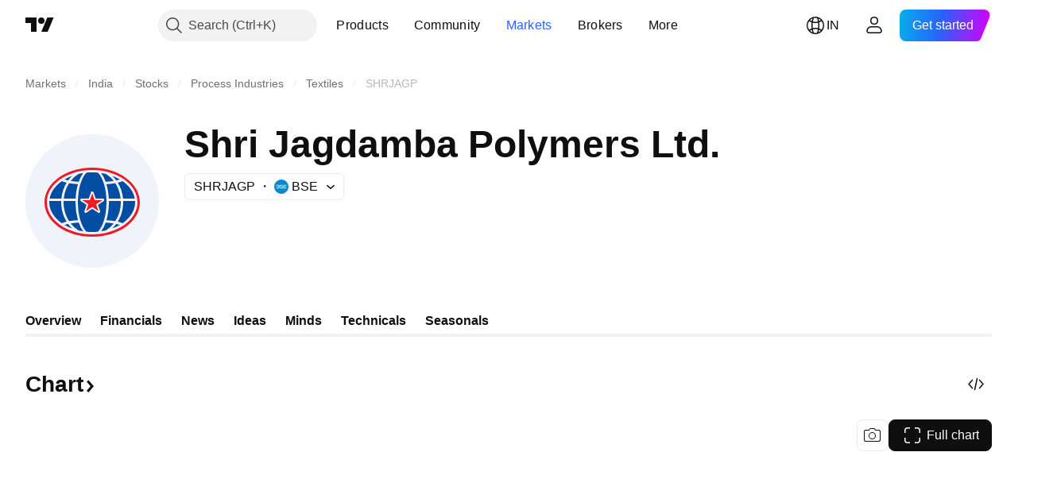

--- FILE ---
content_type: image/svg+xml
request_url: https://s3-symbol-logo.tradingview.com/shri-jagdamba-polymers-ltd.svg
body_size: 814
content:
<!-- by TradingView --><svg width="18" height="18" viewBox="0 0 18 18" xmlns="http://www.w3.org/2000/svg"><path fill="#F0F3FA" d="M0 0h18v18H0z"/><path fill-rule="evenodd" d="M9 13c3.31 0 6-1.8 6-4s-2.69-4-6-4-6 1.8-6 4 2.69 4 6 4Zm0-.28c3.15 0 5.7-1.67 5.7-3.74 0-2.06-2.55-3.74-5.7-3.74-3.15 0-5.7 1.68-5.7 3.74 0 2.07 2.55 3.74 5.7 3.74Z" fill="#ED1C24"/><path d="M11.1 8.98c0 .77-.11 1.49-.3 2.1.36.02.74.05 1.1.1a3.82 3.82 0 0 0 .7-2.34h-1.5v.14Zm-.97 3.39c.22-.27.41-.62.57-1.02.32.02.67.05 1 .1-.27.33-.6.6-.97.81-.2.05-.4.08-.6.11Zm-.41.05c.63-.58 1.08-1.9 1.08-3.44 0-1.53-.45-2.85-1.08-3.43a8.46 8.46 0 0 0-1.44 0c-.63.58-1.08 1.9-1.08 3.43 0 1.54.45 2.86 1.08 3.44a8.45 8.45 0 0 0 1.44 0Zm-1.85-.05a3.7 3.7 0 0 1-.57-1.02c-.33.02-.67.05-1 .1.27.33.6.6.97.81.2.05.4.08.6.11Zm-1.4-.33a4 4 0 0 1-.5-.53l-.45.12c.3.16.61.3.95.41Zm5.05 0c.34-.11.66-.25.96-.4-.15-.05-.3-.1-.45-.13-.15.2-.32.37-.5.54Zm1.3-.61c.98-.63 1.58-1.5 1.58-2.45v-.14h-1.5a4.24 4.24 0 0 1-.68 2.4c.2.05.41.11.6.19Zm1.54-2.86c-.15-.8-.7-1.5-1.54-2.03-.19.07-.4.13-.6.18.36.54.6 1.17.66 1.85h1.48Zm-1.88-2.24a6.2 6.2 0 0 0-.96-.4 4 4 0 0 1 .5.52c.16-.03.31-.07.46-.12Zm-2.35-.73c.2.02.4.06.6.1.37.21.7.49.97.81-.33.06-.68.08-1 .1a3.7 3.7 0 0 0-.57-1.01Zm-3.65.32a6.2 6.2 0 0 0-.96.41l.45.12c.15-.19.32-.37.5-.53Zm-1.3.62a3.22 3.22 0 0 0-1.54 2.03h1.48c.07-.68.3-1.31.66-1.85-.2-.05-.41-.1-.6-.18ZM3.6 8.84h1.5a4.22 4.22 0 0 0 .68 2.4c-.2.05-.41.11-.6.19-.98-.63-1.58-1.5-1.58-2.45v-.14ZM7.27 5.7c.2-.04.4-.08.6-.1a3.7 3.7 0 0 0-.57 1.02c-.33-.03-.67-.05-1-.1.27-.33.6-.6.97-.82ZM10.8 6.9c.16.5.27 1.07.3 1.68h1.49a3.8 3.8 0 0 0-.67-1.8c-.37.07-.75.1-1.12.12ZM5.4 8.99c0 .82.26 1.58.7 2.2.36-.06.74-.09 1.1-.11-.19-.61-.3-1.33-.3-2.1 0-.76.11-1.48.3-2.1-.36-.01-.74-.04-1.1-.1a3.8 3.8 0 0 0-.68 1.79H6.9v.27H5.4v.14Z" fill="#034EA2"/><path d="M8.86 7.84c.05-.14.25-.14.3 0l.28.73h.91c.17 0 .23.2.1.28l-.73.45.28.72c.05.14-.12.26-.25.18L9 9.74l-.74.46c-.13.08-.3-.04-.24-.18l.27-.72-.73-.45c-.13-.08-.07-.28.1-.28h.9l.29-.73Z" fill="#fff"/><path d="m9.01 7.94.3.8h.99l-.8.5.3.8-.79-.5-.8.5.31-.8-.8-.5h.99l.3-.8Z" fill="#ED1C24"/></svg>

--- FILE ---
content_type: image/svg+xml
request_url: https://s3-symbol-logo.tradingview.com/shri-jagdamba-polymers-ltd--big.svg
body_size: 940
content:
<!-- by TradingView --><svg width="56" height="56" viewBox="0 0 56 56" xmlns="http://www.w3.org/2000/svg"><path fill="#F0F3FA" d="M0 0h56v56H0z"/><path fill-rule="evenodd" d="M28 43c11.05 0 20-6.46 20-14.44C48 20.6 39.05 14 28 14S8 20.59 8 28.56C8 36.54 16.95 43 28 43Zm0-1c10.5 0 19-6.04 19-13.5S38.5 15 28 15 9 21.04 9 28.5 17.5 42 28 42Z" fill="#ED1C24"/><path d="M35 28.5c0 2.77-.37 5.36-1.03 7.56 1.22.08 2.5.18 3.72.4A14.6 14.6 0 0 0 40 28h-5l.01.5Zm-3.23 12.23a13.7 13.7 0 0 0 1.89-3.69c1.09.08 2.23.18 3.35.37a12.43 12.43 0 0 1-3.25 2.94c-.65.15-1.32.28-2 .38Zm-1.38.16C32.5 38.82 34 34.05 34 28.5c0-5.55-1.49-10.32-3.61-12.4a26.04 26.04 0 0 0-4.78 0C23.5 18.19 22 22.96 22 28.5c0 5.55 1.49 10.32 3.61 12.4a26.04 26.04 0 0 0 4.78 0Zm-6.16-.16a13.7 13.7 0 0 1-1.89-3.69c-1.09.08-2.23.18-3.35.37a12.43 12.43 0 0 0 3.25 2.94c.65.15 1.32.28 2 .38Zm-4.64-1.18a13.98 13.98 0 0 1-1.69-1.92c-.5.12-1 .26-1.49.44a19.9 19.9 0 0 0 3.18 1.48Zm16.82 0a19.9 19.9 0 0 0 3.18-1.48 13.6 13.6 0 0 0-1.5-.44c-.5.7-1.06 1.34-1.68 1.92Zm4.33-2.22C43.99 35.07 46 31.95 46 28.5l-.01-.5h-5l.01.5c0 3.03-.83 5.85-2.26 8.17.69.17 1.36.38 2 .66ZM45.87 27c-.49-2.85-2.36-5.4-5.13-7.33-.64.28-1.31.49-2 .65a15.48 15.48 0 0 1 2.2 6.68h4.93Zm-6.28-8.07a19.9 19.9 0 0 0-3.18-1.48c.62.58 1.18 1.22 1.69 1.92.5-.12 1-.26 1.49-.44Zm-7.83-2.66c.68.1 1.35.23 2 .38 1.23.76 2.33 1.76 3.25 2.94-1.12.19-2.26.29-3.35.37a13.7 13.7 0 0 0-1.9-3.69ZM19.6 17.45c-1.14.41-2.2.91-3.18 1.48.48.18.98.32 1.5.44.5-.7 1.06-1.34 1.68-1.92Zm-4.33 2.22c-2.77 1.93-4.64 4.48-5.13 7.33h4.94c.23-2.46 1-4.74 2.2-6.68-.7-.16-1.37-.37-2-.65ZM10.01 28h5l-.01.5c0 3.03.83 5.85 2.26 8.17-.69.17-1.36.38-2 .66C12.01 35.07 10 31.95 10 28.5l.01-.5Zm12.23-11.35a24.3 24.3 0 0 1 2-.38 13.7 13.7 0 0 0-1.9 3.69c-1.09-.08-2.23-.18-3.35-.37a12.43 12.43 0 0 1 3.25-2.94Zm11.73 4.3c.54 1.79.88 3.85 1 6.05h4.96c-.24-2.4-1.03-4.6-2.24-6.46-1.23.22-2.5.32-3.72.4ZM16 28.5c0 2.98.86 5.73 2.3 7.96 1.24-.22 2.5-.32 3.73-.4A26.98 26.98 0 0 1 21 28.5c0-2.77.37-5.36 1.03-7.56a34.92 34.92 0 0 1-3.72-.4c-1.2 1.85-2 4.06-2.24 6.46H21v1h-5v.5Z" fill="#034EA2"/><path d="M27.52 24.37c.17-.5.86-.5 1.03 0l.92 2.63h3.04c.54 0 .76.72.31 1.02l-2.42 1.63.92 2.61c.17.5-.39.94-.82.64l-2.47-1.65-2.46 1.65c-.44.3-1-.14-.82-.64l.92-2.6-2.42-1.64c-.46-.3-.25-1.02.3-1.02h3.03l.94-2.63Z" fill="#fff"/><path d="m28.03 24.74 1.01 2.88h3.28l-2.65 1.79 1.01 2.88-2.65-1.78-2.64 1.78 1-2.88-2.64-1.79h3.27l1.01-2.88Z" fill="#ED1C24"/></svg>

--- FILE ---
content_type: image/svg+xml
request_url: https://s3-symbol-logo.tradingview.com/source/BSE.svg
body_size: 242
content:
<!-- by TradingView --><svg width="18" height="18" viewBox="0 0 18 18" xmlns="http://www.w3.org/2000/svg"><path d="M0 0h18v18H0V0Z" fill="#0089D0"/><path d="M5.34 7.4H2.91c-.18 0-.34-.14-.34-.33 0-.18.16-.32.34-.32h2.43c.73 0 1.32.58 1.32 1.3a1.27 1.27 0 0 1-.43.95 1.28 1.28 0 0 1-.89 2.25H2.91c-.18 0-.34-.13-.34-.32s.16-.32.34-.32h2.43c.35 0 .63-.31.63-.65a.64.64 0 0 0-.63-.64H2.91c-.18 0-.34-.13-.34-.32s.16-.32.34-.32h2.43c.35 0 .63-.3.63-.64a.65.65 0 0 0-.63-.65Zm7.32 0h2.43c.18 0 .34-.14.34-.33 0-.18-.15-.32-.34-.32h-2.43a1.3 1.3 0 0 0-1.32 1.3c0 .37.17.71.43.95a1.28 1.28 0 0 0-.43.96c0 .71.59 1.29 1.32 1.29h2.43c.18 0 .34-.13.34-.32s-.15-.32-.34-.32h-2.43a.65.65 0 0 1-.63-.65c0-.34.28-.64.63-.64h2.43c.18 0 .34-.13.34-.32s-.15-.32-.34-.32h-2.43a.64.64 0 0 1-.63-.64c0-.34.28-.65.63-.65Zm-4.3 0h2.22c.2 0 .35-.14.35-.33s-.15-.32-.35-.32H8.31c-.73 0-1.24.58-1.24 1.3 0 .7.51 1.27 1.24 1.27h1.36c.35 0 .62.3.62.64s-.27.65-.62.65H7.41c-.18 0-.34.13-.34.32s.16.32.34.32h2.35c.73 0 1.17-.58 1.17-1.3 0-.7-.44-1.27-1.17-1.27h-1.4a.65.65 0 0 1-.65-.63c0-.35.3-.66.65-.66Z" fill="#fff"/></svg>

--- FILE ---
content_type: application/javascript; charset=utf-8
request_url: https://static.tradingview.com/static/bundles/en.47026.c94287c7023133b70be3.js
body_size: 1699
content:
(self.webpackChunktradingview=self.webpackChunktradingview||[]).push([[47026,25467,27741,37117],{238627:e=>{e.exports=["Credit rating"]},477734:e=>{e.exports=["Price"]},208627:e=>{e.exports=["Price."]},568461:e=>{e.exports=["Yield"]},975453:e=>{e.exports=["Yield to maturity"]},348473:e=>{e.exports=["Real-time data for {symbolName}"]},684455:e=>{e.exports=["is provided by {exchange} exchange."]},600735:e=>{e.exports=["Countries"]},192074:e=>{e.exports=["Continuous contract"]},840225:e=>{e.exports=["Continuous futures contracts"]},260657:e=>{e.exports=["Contract expired"]},888916:e=>{e.exports=["Contracts"]},58796:e=>{e.exports=["Cboe One"]},639301:e=>{e.exports=["All good things must come to an end - this contract has reached expiry!"]},925416:e=>{e.exports=["As of today at {date}"]},800733:e=>{e.exports=["As of {date}"]},285671:e=>{e.exports=["At close at {date}"]},117311:e=>{e.exports=["Blank check company"]},830194:e=>{e.exports=["Breadcrumbs"]},570032:e=>{e.exports=["Buy real-time data"]},123110:e=>{e.exports=["Data issue"]},746954:e=>{e.exports=["Defaulted"]},419679:e=>{e.exports=["Defaulted bond"]},331683:e=>{e.exports=["Delisted alert"]},50035:e=>{e.exports=["Derived Data"]},576362:e=>{e.exports=["Featured"]},76732:e=>{e.exports=["Featured broker providing live trading on {shortName} pairs and more."]},675119:e=>{e.exports=["Halal symbol"]},284937:e=>{e.exports=["Obligation not paid. Issuer payments are over a month late, this is due to coupon or principal debt."]},403213:e=>{e.exports=["Last update at {date}"]},327741:e=>{e.exports=["Learn more"]},437117:e=>{e.exports=["More"]},819863:e=>{e.exports=["More breadcrumbs"]},326725:e=>{e.exports=["Maturities list"]},534288:e=>{e.exports=["No trades"]},997751:e=>{e.exports=["Source"]},133059:e=>{e.exports=["Scaled-down version of the Mini futures contracts (typically 1/10th of the Mini size)"]},722066:e=>{e.exports=["See on Supercharts"]},595481:e=>{e.exports=["Symbol"]},871847:e=>{e.exports=["Synthetic instruments combining individual contracts. The 1! contract represents the front-month (nearest expiration) while the 2! represents the second nearest expiration."]},944138:e=>{e.exports=["Synthetic symbol"]},269716:e=>{e.exports=["Price in USD"]},401885:e=>{e.exports=["Price in {currency}"]},994972:e=>{e.exports=["Primary listing"]},843341:e=>{e.exports=["Products"]},353389:e=>{e.exports=["Reduced-size derivatives contracts for retail investors (typically 1/5th of standard size)"]},295246:e=>{e.exports=["The main, or first, stock exchange where a company's stock is listed and traded."]},694995:e=>{e.exports=["The coin's rank by capitalization"]},749125:e=>{e.exports=["This asset will be listed soon. Live data will be available once trading begins. Until then, you can explore fundamental data."]},624669:e=>{e.exports=["This data is real-time, but it may be slightly different to its official counterpart coming from primary exchanges."]},352668:e=>{e.exports=["This data is real-time, but it may be slightly different to its official counterpart coming from {exchange}."]
},784123:e=>{e.exports=["This is a developmental-stage company with no set business plan, often formed to raise funds for a future merger or acquisition."]},484484:e=>{e.exports=['This is a shariah-compliant bond, often referred to as a "sukuk," meaning that it complies with Islamic law that prohibits interest. Unlike conventional bonds, which involve paying interest, sukuk represent ownership in an underlying asset or project and investors earn returns based on profit-sharing or rental income.']},667607:e=>{e.exports=["This is a shariah-compliant stock, meaning that it follows Islamic law. This company does not charge or receive interest, and does not engage with certain sectors (gambling, alcohol, tobacco, pork products)."]},983556:e=>{e.exports=["This is no longer publicly trading so no new data will be added. But you can explore the historicals here."]},619481:e=>{e.exports=["This refers to financial indicators which are created by combining and/or processing raw data supplied from various sources."]},90589:e=>{e.exports=["This symbol is calculated by TradingView using the rate from other exchanges."]},792101:e=>{e.exports=["Trade with {brokerName}"]},266712:e=>{e.exports=["Upcoming IPO"]},258525:e=>{e.exports=["as of {date}"]},173955:e=>{e.exports=["{date} contract"]},655154:e=>{e.exports=["{exchange} by {originalExchange}"]}}]);